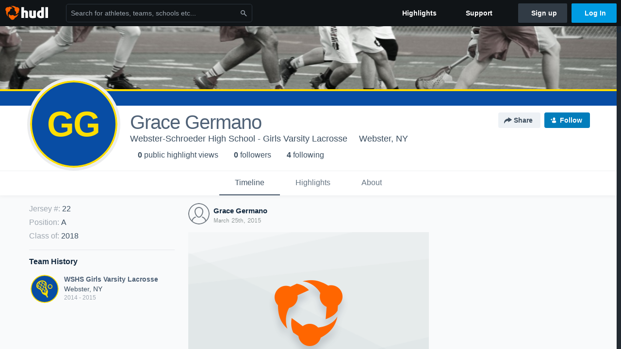

--- FILE ---
content_type: text/html; charset=utf-8
request_url: https://www.google.com/recaptcha/api2/aframe
body_size: 248
content:
<!DOCTYPE HTML><html><head><meta http-equiv="content-type" content="text/html; charset=UTF-8"></head><body><script nonce="BstknjnmgPB_6EzbfeySBA">/** Anti-fraud and anti-abuse applications only. See google.com/recaptcha */ try{var clients={'sodar':'https://pagead2.googlesyndication.com/pagead/sodar?'};window.addEventListener("message",function(a){try{if(a.source===window.parent){var b=JSON.parse(a.data);var c=clients[b['id']];if(c){var d=document.createElement('img');d.src=c+b['params']+'&rc='+(localStorage.getItem("rc::a")?sessionStorage.getItem("rc::b"):"");window.document.body.appendChild(d);sessionStorage.setItem("rc::e",parseInt(sessionStorage.getItem("rc::e")||0)+1);localStorage.setItem("rc::h",'1769091613731');}}}catch(b){}});window.parent.postMessage("_grecaptcha_ready", "*");}catch(b){}</script></body></html>